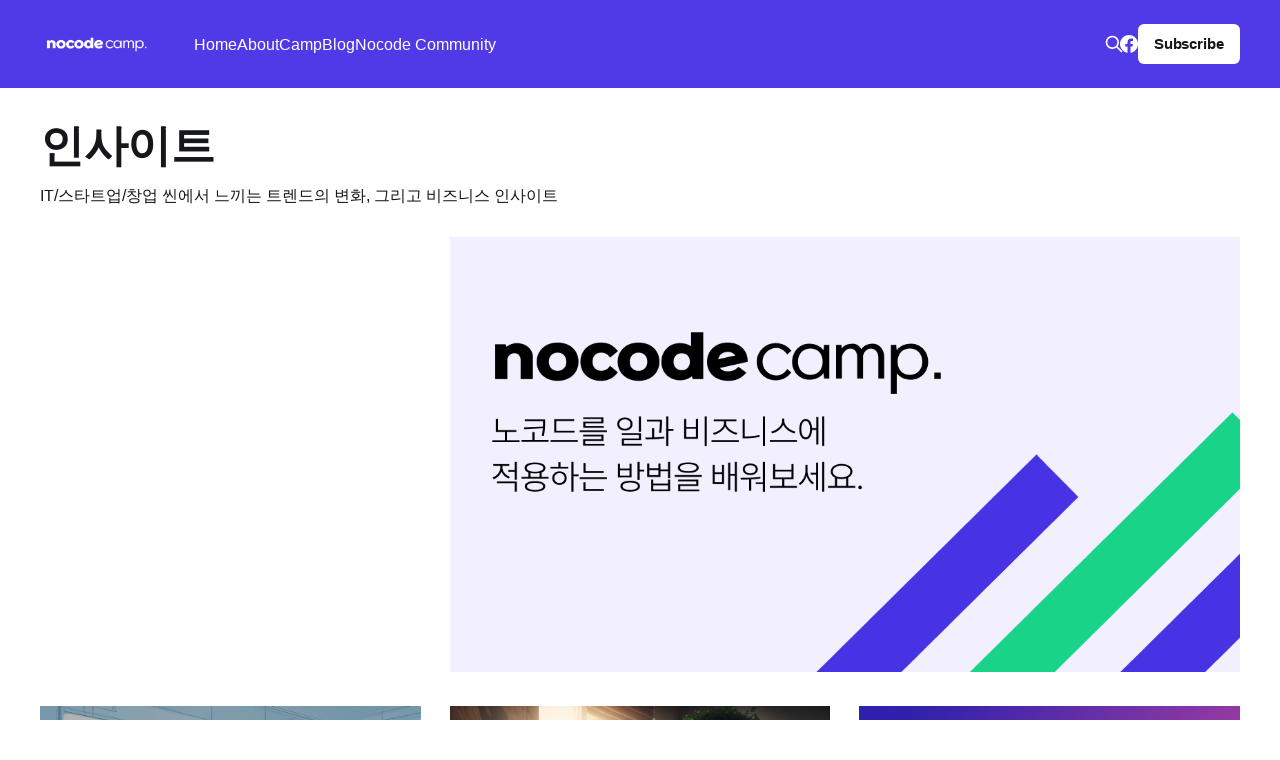

--- FILE ---
content_type: text/html; charset=utf-8
request_url: https://blog.nocodecamp.kr/tag/insight/
body_size: 5492
content:
<!DOCTYPE html>
<html lang="ko">
<head>

    <title>인사이트 - 노코드캠프</title>
    <meta charset="utf-8" />
    <meta http-equiv="X-UA-Compatible" content="IE=edge" />
    <meta name="HandheldFriendly" content="True" />
    <meta name="viewport" content="width=device-width, initial-scale=1.0" />

    <link rel="stylesheet" type="text/css" href="https://blog.nocodecamp.kr/assets/built/screen.css?v=a916a0503e" />

    <meta name="description" content="IT/스타트업/창업 씬에서 느끼는 트렌드의 변화, 그리고 비즈니스 인사이트">
    <link rel="icon" href="https://blog.nocodecamp.kr/content/images/size/w256h256/2022/09/nc_fav_256.png" type="image/png">
    <link rel="canonical" href="https://blog.nocodecamp.kr/tag/insight/">
    <meta name="referrer" content="no-referrer-when-downgrade">
    
    <meta property="og:site_name" content="노코드캠프">
    <meta property="og:type" content="website">
    <meta property="og:title" content="인사이트 - 노코드캠프">
    <meta property="og:description" content="IT/스타트업/창업 씬에서 느끼는 트렌드의 변화, 그리고 비즈니스 인사이트">
    <meta property="og:url" content="https://blog.nocodecamp.kr/tag/insight/">
    <meta property="og:image" content="https://blog.nocodecamp.kr/content/images/2022/09/OG_Image-8.png">
    <meta property="article:publisher" content="https://www.facebook.com/byungjun.jang.1">
    <meta name="twitter:card" content="summary_large_image">
    <meta name="twitter:title" content="인사이트 - 노코드캠프">
    <meta name="twitter:description" content="IT/스타트업/창업 씬에서 느끼는 트렌드의 변화, 그리고 비즈니스 인사이트">
    <meta name="twitter:url" content="https://blog.nocodecamp.kr/tag/insight/">
    <meta name="twitter:image" content="https://blog.nocodecamp.kr/content/images/2022/09/OG_Image-8.png">
    <meta property="og:image:width" content="1200">
    <meta property="og:image:height" content="630">
    
    <script type="application/ld+json">
{
    "@context": "https://schema.org",
    "@type": "Series",
    "publisher": {
        "@type": "Organization",
        "name": "노코드캠프",
        "url": "https://blog.nocodecamp.kr/",
        "logo": {
            "@type": "ImageObject",
            "url": "https://blog.nocodecamp.kr/content/images/2022/09/nocodecamp_long_logo_withe.png"
        }
    },
    "url": "https://blog.nocodecamp.kr/tag/insight/",
    "image": {
        "@type": "ImageObject",
        "url": "https://blog.nocodecamp.kr/content/images/2022/09/OG_Image-8.png",
        "width": 1200,
        "height": 630
    },
    "name": "인사이트",
    "mainEntityOfPage": "https://blog.nocodecamp.kr/tag/insight/",
    "description": "IT/스타트업/창업 씬에서 느끼는 트렌드의 변화, 그리고 비즈니스 인사이트"
}
    </script>

    <meta name="generator" content="Ghost 6.10">
    <link rel="alternate" type="application/rss+xml" title="노코드캠프" href="https://blog.nocodecamp.kr/rss/">
    <script defer src="https://cdn.jsdelivr.net/ghost/portal@~2.56/umd/portal.min.js" data-i18n="true" data-ghost="https://blog.nocodecamp.kr/" data-key="0e5c8da34d31d52373bd16a824" data-api="https://nocodecamp.ghost.io/ghost/api/content/" data-locale="ko" crossorigin="anonymous"></script><style id="gh-members-styles">.gh-post-upgrade-cta-content,
.gh-post-upgrade-cta {
    display: flex;
    flex-direction: column;
    align-items: center;
    font-family: -apple-system, BlinkMacSystemFont, 'Segoe UI', Roboto, Oxygen, Ubuntu, Cantarell, 'Open Sans', 'Helvetica Neue', sans-serif;
    text-align: center;
    width: 100%;
    color: #ffffff;
    font-size: 16px;
}

.gh-post-upgrade-cta-content {
    border-radius: 8px;
    padding: 40px 4vw;
}

.gh-post-upgrade-cta h2 {
    color: #ffffff;
    font-size: 28px;
    letter-spacing: -0.2px;
    margin: 0;
    padding: 0;
}

.gh-post-upgrade-cta p {
    margin: 20px 0 0;
    padding: 0;
}

.gh-post-upgrade-cta small {
    font-size: 16px;
    letter-spacing: -0.2px;
}

.gh-post-upgrade-cta a {
    color: #ffffff;
    cursor: pointer;
    font-weight: 500;
    box-shadow: none;
    text-decoration: underline;
}

.gh-post-upgrade-cta a:hover {
    color: #ffffff;
    opacity: 0.8;
    box-shadow: none;
    text-decoration: underline;
}

.gh-post-upgrade-cta a.gh-btn {
    display: block;
    background: #ffffff;
    text-decoration: none;
    margin: 28px 0 0;
    padding: 8px 18px;
    border-radius: 4px;
    font-size: 16px;
    font-weight: 600;
}

.gh-post-upgrade-cta a.gh-btn:hover {
    opacity: 0.92;
}</style>
    <script defer src="https://cdn.jsdelivr.net/ghost/sodo-search@~1.8/umd/sodo-search.min.js" data-key="0e5c8da34d31d52373bd16a824" data-styles="https://cdn.jsdelivr.net/ghost/sodo-search@~1.8/umd/main.css" data-sodo-search="https://nocodecamp.ghost.io/" data-locale="ko" crossorigin="anonymous"></script>
    
    <link href="https://blog.nocodecamp.kr/webmentions/receive/" rel="webmention">
    <script defer src="/public/cards.min.js?v=a916a0503e"></script>
    <link rel="stylesheet" type="text/css" href="/public/cards.min.css?v=a916a0503e">
    <script defer src="/public/comment-counts.min.js?v=a916a0503e" data-ghost-comments-counts-api="https://blog.nocodecamp.kr/members/api/comments/counts/"></script>
    <script defer src="/public/member-attribution.min.js?v=a916a0503e"></script>
    <script defer src="/public/ghost-stats.min.js?v=a916a0503e" data-stringify-payload="false" data-datasource="analytics_events" data-storage="localStorage" data-host="https://blog.nocodecamp.kr/.ghost/analytics/api/v1/page_hit"  tb_site_uuid="d7eb3bd7-6d97-472a-9059-3228c11c49f8" tb_post_uuid="undefined" tb_post_type="null" tb_member_uuid="undefined" tb_member_status="undefined"></script><style>:root {--ghost-accent-color: #503ae7;}</style>
    <!-- Google tag (gtag.js) -->
<script async src="https://www.googletagmanager.com/gtag/js?id=G-L1Y1WJSB8T"></script>
<script>
  window.dataLayer = window.dataLayer || [];
  function gtag(){dataLayer.push(arguments);}
  gtag('js', new Date());

  gtag('config', 'G-L1Y1WJSB8T');
</script>

<!-- Global site tag (gtag.js) - Google Analytics -->
<script async src="https://www.googletagmanager.com/gtag/js?id=UA-242098619-2"></script>
<script>
  window.dataLayer = window.dataLayer || [];
  function gtag(){dataLayer.push(arguments);}
  gtag('js', new Date());

  gtag('config', 'UA-242098619-2');
</script>

</head>
<body class="tag-template tag-insight has-sans-body has-cover">
<div class="viewport">

    <header id="gh-head" class="gh-head outer">
        <nav class="gh-head-inner inner">

            <div class="gh-head-brand">
                <a class="gh-head-logo" href="https://blog.nocodecamp.kr">
                        <img src="https://blog.nocodecamp.kr/content/images/2022/09/nocodecamp_long_logo_withe.png" alt="노코드캠프" />
                </a>
                <div class="gh-head-brand-wrapper">
                    <button class="gh-search" data-ghost-search><svg xmlns="http://www.w3.org/2000/svg" fill="none" viewBox="0 0 24 24" stroke="currentColor" stroke-width="2" width="20" height="20"><path stroke-linecap="round" stroke-linejoin="round" d="M21 21l-6-6m2-5a7 7 0 11-14 0 7 7 0 0114 0z"></path></svg></button>
                    <a class="gh-burger" role="button">
                        <div class="gh-burger-box">
                            <div class="gh-burger-inner"></div>
                        </div>
                    </a>
                </div>
            </div>
            <div class="gh-head-menu">
                <ul class="nav">
    <li class="nav-home"><a href="https://www.nocodecamp.kr">Home</a></li>
    <li class="nav-about"><a href="https://www.nocodecamp.kr/about">About</a></li>
    <li class="nav-camp"><a href="https://www.nocodecamp.kr/camp">Camp</a></li>
    <li class="nav-blog"><a href="https://blog.nocodecamp.kr">Blog</a></li>
    <li class="nav-nocode-community"><a href="https://www.nocodekorea.org">Nocode Community</a></li>
</ul>

            </div>
            <div class="gh-head-actions">
                <button class="gh-search" data-ghost-search><svg xmlns="http://www.w3.org/2000/svg" fill="none" viewBox="0 0 24 24" stroke="currentColor" stroke-width="2" width="20" height="20"><path stroke-linecap="round" stroke-linejoin="round" d="M21 21l-6-6m2-5a7 7 0 11-14 0 7 7 0 0114 0z"></path></svg></button>
                <div class="gh-social">
                        <a class="gh-social-link gh-social-facebook" href="https://www.facebook.com/byungjun.jang.1" title="Facebook" target="_blank" rel="noopener"><svg class="icon" viewBox="0 0 24 24" xmlns="http://www.w3.org/2000/svg" fill="currentColor"><path d="M23.9981 11.9991C23.9981 5.37216 18.626 0 11.9991 0C5.37216 0 0 5.37216 0 11.9991C0 17.9882 4.38789 22.9522 10.1242 23.8524V15.4676H7.07758V11.9991H10.1242V9.35553C10.1242 6.34826 11.9156 4.68714 14.6564 4.68714C15.9692 4.68714 17.3424 4.92149 17.3424 4.92149V7.87439H15.8294C14.3388 7.87439 13.8739 8.79933 13.8739 9.74824V11.9991H17.2018L16.6698 15.4676H13.8739V23.8524C19.6103 22.9522 23.9981 17.9882 23.9981 11.9991Z"/></svg></a>
                </div>
                        <a class="gh-head-button" href="#/portal/signup" data-portal="signup">Subscribe</a>
            </div>
        </nav>
    </header>

    <div class="site-content">
        
<main id="site-main" class="site-main outer">
<div class="inner posts">
    <div class="post-feed">

        <section class="post-card post-card-large">

            <div class="post-card-image-link">
                <img class="post-card-image"
                    srcset="/content/images/size/w300/2022/09/OG_Image-8.png 300w,
                            /content/images/size/w600/2022/09/OG_Image-8.png 600w,
                            /content/images/size/w1000/2022/09/OG_Image-8.png 1000w,
                            /content/images/size/w2000/2022/09/OG_Image-8.png 2000w"
                    sizes="(max-width: 1000px) 400px, 800px"
                    src="/content/images/size/w600/2022/09/OG_Image-8.png"
                    alt=""
                />
            </div>

            <div class="post-card-content">
            <div class="post-card-content-link">
                <header class="post-card-header">
                    <h2 class="post-card-title">인사이트</h2>
                </header>
                <div class="post-card-excerpt">
                        IT/스타트업/창업 씬에서 느끼는 트렌드의 변화, 그리고 비즈니스 인사이트
                </div>
            </div>
            </div>

        </section>

            
<article class="post-card post tag-insight featured keep-ratio">

    <a class="post-card-image-link" href="/nocode-course-direction/">

        <img class="post-card-image"
            srcset="/content/images/size/w300/2024/09/Course-Cover--2-.png 300w,
                    /content/images/size/w600/2024/09/Course-Cover--2-.png 600w,
                    /content/images/size/w1000/2024/09/Course-Cover--2-.png 1000w,
                    /content/images/size/w2000/2024/09/Course-Cover--2-.png 2000w"
            sizes="(max-width: 1000px) 400px, 800px"
            src="/content/images/size/w600/2024/09/Course-Cover--2-.png"
            alt="노코드 강의의 앞으로의 지향점"
            loading="lazy"
        />


    </a>

    <div class="post-card-content">

        <a class="post-card-content-link" href="/nocode-course-direction/">
            <header class="post-card-header">
                <div class="post-card-tags">
                        <span class="post-card-primary-tag">인사이트</span>
                        <span class="post-card-featured"><svg width="16" height="17" viewBox="0 0 16 17" fill="none" xmlns="http://www.w3.org/2000/svg">
    <path d="M4.49365 4.58752C3.53115 6.03752 2.74365 7.70002 2.74365 9.25002C2.74365 10.6424 3.29678 11.9778 4.28134 12.9623C5.26591 13.9469 6.60127 14.5 7.99365 14.5C9.38604 14.5 10.7214 13.9469 11.706 12.9623C12.6905 11.9778 13.2437 10.6424 13.2437 9.25002C13.2437 6.00002 10.9937 3.50002 9.16865 1.68127L6.99365 6.25002L4.49365 4.58752Z" stroke="currentColor" stroke-width="2" stroke-linecap="round" stroke-linejoin="round"></path>
</svg> Featured</span>
                </div>
                <h2 class="post-card-title">
                    노코드 강의의 앞으로의 지향점
                </h2>
            </header>
                <div class="post-card-excerpt">일잘러 장피엠이 2022년부터 2024년까지 노코드 강의를 진행하며 배우고 생각했던 점을 나누고자 합니다. 앞으로의 장피엠의 노코드 강의는 &#39;AI 자동화&#39;를 중심으로 지향할 계획입니다.</div>
        </a>

        <footer class="post-card-meta">
            <time class="post-card-meta-date" datetime="2024-09-30">2024년 9월 30일</time>
                <span class="post-card-meta-length">15 min read</span>
                <script
    data-ghost-comment-count="66fa696665ed9900010b91b4"
    data-ghost-comment-count-empty=""
    data-ghost-comment-count-singular="comment"
    data-ghost-comment-count-plural="comments"
    data-ghost-comment-count-tag="span"
    data-ghost-comment-count-class-name=""
    data-ghost-comment-count-autowrap="true"
>
</script>
        </footer>

    </div>

</article>
            
<article class="post-card post tag-insight tag-showcase featured keep-ratio">

    <a class="post-card-image-link" href="/lesson-learned-from-chatgpt/">

        <img class="post-card-image"
            srcset="/content/images/size/w300/2023/01/image-2.png 300w,
                    /content/images/size/w600/2023/01/image-2.png 600w,
                    /content/images/size/w1000/2023/01/image-2.png 1000w,
                    /content/images/size/w2000/2023/01/image-2.png 2000w"
            sizes="(max-width: 1000px) 400px, 800px"
            src="/content/images/size/w600/2023/01/image-2.png"
            alt="AI와 노코드로 자동 블로그를 만들어보고 느낀 점"
            loading="lazy"
        />


    </a>

    <div class="post-card-content">

        <a class="post-card-content-link" href="/lesson-learned-from-chatgpt/">
            <header class="post-card-header">
                <div class="post-card-tags">
                        <span class="post-card-primary-tag">인사이트</span>
                        <span class="post-card-featured"><svg width="16" height="17" viewBox="0 0 16 17" fill="none" xmlns="http://www.w3.org/2000/svg">
    <path d="M4.49365 4.58752C3.53115 6.03752 2.74365 7.70002 2.74365 9.25002C2.74365 10.6424 3.29678 11.9778 4.28134 12.9623C5.26591 13.9469 6.60127 14.5 7.99365 14.5C9.38604 14.5 10.7214 13.9469 11.706 12.9623C12.6905 11.9778 13.2437 10.6424 13.2437 9.25002C13.2437 6.00002 10.9937 3.50002 9.16865 1.68127L6.99365 6.25002L4.49365 4.58752Z" stroke="currentColor" stroke-width="2" stroke-linecap="round" stroke-linejoin="round"></path>
</svg> Featured</span>
                </div>
                <h2 class="post-card-title">
                    AI와 노코드로 자동 블로그를 만들어보고 느낀 점
                </h2>
            </header>
                <div class="post-card-excerpt">개인들의 강력한 패시브 인컴 수익화 도구이자 비즈니스 경쟁 구도를 바꿀 새로운 트렌드가 시작되었음을 느낄 수 있었습니다.</div>
        </a>

        <footer class="post-card-meta">
            <time class="post-card-meta-date" datetime="2023-01-31">2023년 1월 31일</time>
                <span class="post-card-meta-length">20 min read</span>
                <script
    data-ghost-comment-count="63d3949b697295003dfa1e85"
    data-ghost-comment-count-empty=""
    data-ghost-comment-count-singular="comment"
    data-ghost-comment-count-plural="comments"
    data-ghost-comment-count-tag="span"
    data-ghost-comment-count-class-name=""
    data-ghost-comment-count-autowrap="true"
>
</script>
        </footer>

    </div>

</article>
            
<article class="post-card post tag-nokodeu-tul tag-insight featured keep-ratio">

    <a class="post-card-image-link" href="/nocode-for-landing-page/">

        <img class="post-card-image"
            srcset="/content/images/size/w300/2022/10/Blog-Cover--1-.png 300w,
                    /content/images/size/w600/2022/10/Blog-Cover--1-.png 600w,
                    /content/images/size/w1000/2022/10/Blog-Cover--1-.png 1000w,
                    /content/images/size/w2000/2022/10/Blog-Cover--1-.png 2000w"
            sizes="(max-width: 1000px) 400px, 800px"
            src="/content/images/size/w600/2022/10/Blog-Cover--1-.png"
            alt="랜딩페이지를 코딩 없이 만드는 노코드 빌더 완벽 비교 가이드"
            loading="lazy"
        />


    </a>

    <div class="post-card-content">

        <a class="post-card-content-link" href="/nocode-for-landing-page/">
            <header class="post-card-header">
                <div class="post-card-tags">
                        <span class="post-card-primary-tag">노코드 툴</span>
                        <span class="post-card-featured"><svg width="16" height="17" viewBox="0 0 16 17" fill="none" xmlns="http://www.w3.org/2000/svg">
    <path d="M4.49365 4.58752C3.53115 6.03752 2.74365 7.70002 2.74365 9.25002C2.74365 10.6424 3.29678 11.9778 4.28134 12.9623C5.26591 13.9469 6.60127 14.5 7.99365 14.5C9.38604 14.5 10.7214 13.9469 11.706 12.9623C12.6905 11.9778 13.2437 10.6424 13.2437 9.25002C13.2437 6.00002 10.9937 3.50002 9.16865 1.68127L6.99365 6.25002L4.49365 4.58752Z" stroke="currentColor" stroke-width="2" stroke-linecap="round" stroke-linejoin="round"></path>
</svg> Featured</span>
                </div>
                <h2 class="post-card-title">
                    랜딩페이지를 코딩 없이 만드는 노코드 빌더 완벽 비교 가이드
                </h2>
            </header>
                <div class="post-card-excerpt">랜딩페이지를 만들 수 있는 국내외 주요 노코드 툴 8가지를 비교 분석해봅니다. (Notion, Typedream, Softr, Unbounce, Waveon, Imweb, Wix, Webflow) 어떤 툴이 내게 잘 맞을지 비교해보시고, 적합한 툴을 시행착오 없이 정해보세요.</div>
        </a>

        <footer class="post-card-meta">
            <time class="post-card-meta-date" datetime="2022-10-31">2022년 10월 31일</time>
                <span class="post-card-meta-length">32 min read</span>
                <script
    data-ghost-comment-count="635f71dcfdd532003d218806"
    data-ghost-comment-count-empty=""
    data-ghost-comment-count-singular="comment"
    data-ghost-comment-count-plural="comments"
    data-ghost-comment-count-tag="span"
    data-ghost-comment-count-class-name=""
    data-ghost-comment-count-autowrap="true"
>
</script>
        </footer>

    </div>

</article>
            
<article class="post-card post tag-insight keep-ratio">

    <a class="post-card-image-link" href="/creator-community-strategy/">

        <img class="post-card-image"
            srcset="/content/images/size/w300/2022/09/--------.jpeg 300w,
                    /content/images/size/w600/2022/09/--------.jpeg 600w,
                    /content/images/size/w1000/2022/09/--------.jpeg 1000w,
                    /content/images/size/w2000/2022/09/--------.jpeg 2000w"
            sizes="(max-width: 1000px) 400px, 800px"
            src="/content/images/size/w600/2022/09/--------.jpeg"
            alt="커뮤니티, 온라인 세상에서 영향력을 빠르게 키우는 전략"
            loading="lazy"
        />


    </a>

    <div class="post-card-content">

        <a class="post-card-content-link" href="/creator-community-strategy/">
            <header class="post-card-header">
                <div class="post-card-tags">
                        <span class="post-card-primary-tag">인사이트</span>
                </div>
                <h2 class="post-card-title">
                    커뮤니티, 온라인 세상에서 영향력을 빠르게 키우는 전략
                </h2>
            </header>
                <div class="post-card-excerpt">지식 크리에이터에게 커뮤니티가 필요한 이유를 정리해봤습니다.</div>
        </a>

        <footer class="post-card-meta">
            <time class="post-card-meta-date" datetime="2022-03-25">2022년 3월 25일</time>
                <span class="post-card-meta-length">7 min read</span>
                <script
    data-ghost-comment-count="632c0607ad49eb003df75e17"
    data-ghost-comment-count-empty=""
    data-ghost-comment-count-singular="comment"
    data-ghost-comment-count-plural="comments"
    data-ghost-comment-count-tag="span"
    data-ghost-comment-count-class-name=""
    data-ghost-comment-count-autowrap="true"
>
</script>
        </footer>

    </div>

</article>
            
<article class="post-card post tag-insight keep-ratio">

    <a class="post-card-image-link" href="/nocode-era/">

        <img class="post-card-image"
            srcset="/content/images/size/w300/2022/09/----------------------1.png 300w,
                    /content/images/size/w600/2022/09/----------------------1.png 600w,
                    /content/images/size/w1000/2022/09/----------------------1.png 1000w,
                    /content/images/size/w2000/2022/09/----------------------1.png 2000w"
            sizes="(max-width: 1000px) 400px, 800px"
            src="/content/images/size/w600/2022/09/----------------------1.png"
            alt="노코드의 시대가 온다"
            loading="lazy"
        />


    </a>

    <div class="post-card-content">

        <a class="post-card-content-link" href="/nocode-era/">
            <header class="post-card-header">
                <div class="post-card-tags">
                        <span class="post-card-primary-tag">인사이트</span>
                </div>
                <h2 class="post-card-title">
                    노코드의 시대가 온다
                </h2>
            </header>
                <div class="post-card-excerpt">코딩 없는 소프트웨어 개발, 노코드의 시대가 온다. 노코드가 확산되면 무엇이 바뀌고, 우리는 어떻게 대응해야 하는가?</div>
        </a>

        <footer class="post-card-meta">
            <time class="post-card-meta-date" datetime="2021-12-15">2021년 12월 15일</time>
                <span class="post-card-meta-length">17 min read</span>
                <script
    data-ghost-comment-count="632bfa22ad49eb003df75d21"
    data-ghost-comment-count-empty=""
    data-ghost-comment-count-singular="comment"
    data-ghost-comment-count-plural="comments"
    data-ghost-comment-count-tag="span"
    data-ghost-comment-count-class-name=""
    data-ghost-comment-count-autowrap="true"
>
</script>
        </footer>

    </div>

</article>
            
<article class="post-card post tag-showcase tag-insight tag-nocode-people featured keep-ratio">

    <a class="post-card-image-link" href="/nocode-bizdev/">

        <img class="post-card-image"
            srcset="/content/images/size/w300/2022/09/--------------------------1.jpeg 300w,
                    /content/images/size/w600/2022/09/--------------------------1.jpeg 600w,
                    /content/images/size/w1000/2022/09/--------------------------1.jpeg 1000w,
                    /content/images/size/w2000/2022/09/--------------------------1.jpeg 2000w"
            sizes="(max-width: 1000px) 400px, 800px"
            src="/content/images/size/w600/2022/09/--------------------------1.jpeg"
            alt="노코드로 사업 검증하기"
            loading="lazy"
        />


    </a>

    <div class="post-card-content">

        <a class="post-card-content-link" href="/nocode-bizdev/">
            <header class="post-card-header">
                <div class="post-card-tags">
                        <span class="post-card-primary-tag">활용 사례</span>
                        <span class="post-card-featured"><svg width="16" height="17" viewBox="0 0 16 17" fill="none" xmlns="http://www.w3.org/2000/svg">
    <path d="M4.49365 4.58752C3.53115 6.03752 2.74365 7.70002 2.74365 9.25002C2.74365 10.6424 3.29678 11.9778 4.28134 12.9623C5.26591 13.9469 6.60127 14.5 7.99365 14.5C9.38604 14.5 10.7214 13.9469 11.706 12.9623C12.6905 11.9778 13.2437 10.6424 13.2437 9.25002C13.2437 6.00002 10.9937 3.50002 9.16865 1.68127L6.99365 6.25002L4.49365 4.58752Z" stroke="currentColor" stroke-width="2" stroke-linecap="round" stroke-linejoin="round"></path>
</svg> Featured</span>
                </div>
                <h2 class="post-card-title">
                    노코드로 사업 검증하기
                </h2>
            </header>
                <div class="post-card-excerpt">노코드 툴을 활용하여 스타트업 신사업팀에서 개발자 없이 매출이 나는 제품을 만들고 운영한 이야기</div>
        </a>

        <footer class="post-card-meta">
            <time class="post-card-meta-date" datetime="2020-08-10">2020년 8월 10일</time>
                <span class="post-card-meta-length">20 min read</span>
                <script
    data-ghost-comment-count="632bea1dad49eb003df75c85"
    data-ghost-comment-count-empty=""
    data-ghost-comment-count-singular="comment"
    data-ghost-comment-count-plural="comments"
    data-ghost-comment-count-tag="span"
    data-ghost-comment-count-class-name=""
    data-ghost-comment-count-autowrap="true"
>
</script>
        </footer>

    </div>

</article>

    </div>
</div>
</main>

    </div>

    <footer class="site-footer outer">
        <div class="inner">
            <section class="copyright"><a href="https://blog.nocodecamp.kr">노코드캠프</a> &copy; 2026</section>
            <nav class="site-footer-nav">
                
            </nav>
            <div><a href="https://ghost.org/" target="_blank" rel="noopener">Powered by Ghost</a></div>
        </div>
    </footer>

</div>


<script
    src="https://code.jquery.com/jquery-3.5.1.min.js"
    integrity="sha256-9/aliU8dGd2tb6OSsuzixeV4y/faTqgFtohetphbbj0="
    crossorigin="anonymous">
</script>
<script src="https://blog.nocodecamp.kr/assets/built/casper.js?v=a916a0503e"></script>
<script>
$(document).ready(function () {
    // Mobile Menu Trigger
    $('.gh-burger').click(function () {
        $('body').toggleClass('gh-head-open');
    });
    // FitVids - Makes video embeds responsive
    $(".gh-content").fitVids();
});
</script>



</body>
</html>
